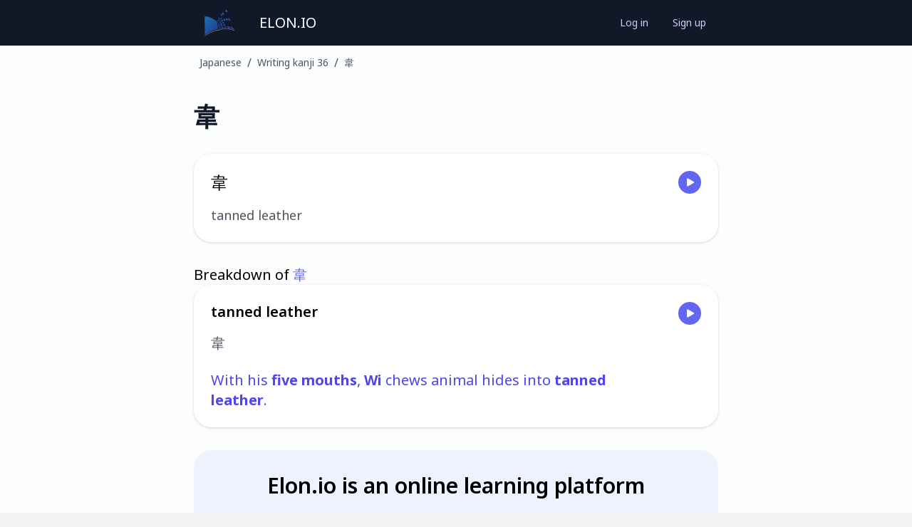

--- FILE ---
content_type: text/html; charset=utf-8
request_url: https://elon.io/learn-japanese/lexicon/292849/%E9%9F%8B
body_size: 3217
content:
<!DOCTYPE html><html lang="en"><head><meta charSet="utf-8" data-next-head=""/><meta name="viewport" content="width=device-width" data-next-head=""/><link rel="icon" href="/favicon.ico" data-next-head=""/><title data-next-head="">Learn Japanese: 韋 - tanned leather</title><meta property="description" content="Learn the meaning of &quot;韋&quot; and hundreds of other Japanese words and phrases in our online Japanese lessons, and apply your new knowledge in our online exercises." data-next-head=""/><link rel="preload" href="/_next/static/css/0a51cbc009dc4a27.css" as="style"/><script data-next-head="">
                            document.addEventListener("DOMContentLoaded", function() {
                                const elements = document.getElementsByTagName("button");
            
                                const audioElements = document.querySelectorAll("[data-audio-file-id]");
                                
                                audioElements.forEach(element => {
                                    const fileId = element.getAttribute("data-audio-file-id");
                                
                                    element.addEventListener("click", e => {
                                        e.stopPropagation();
                                        e.preventDefault();
                                        (new Audio("https://elonstorage.blob.core.windows.net/file/" + fileId + ".mp3")).play();
                                    });
                                });
                            });
                        </script><link rel="stylesheet" href="/_next/static/css/0a51cbc009dc4a27.css" data-n-g=""/><noscript data-n-css=""></noscript></head><body><div id="__next"><div class="h-full"><div class="flex flex-col min-h-full bg-[#fcfdfd] dark:bg-[#0D1429]"><div class="min-h-full bg-[#111827]"><div class="mx-auto max-w-screen-md"><div class="flex h-16 items-center justify-between"><div class="flex items-center"><div class="hidden sm:flex flex-shrink-0 ml-2 sm:ml-4"><a class="text-white px-3 py-2 rounded-md text-xl font-medium" href="/"><img alt="Elon.io" loading="lazy" width="160" height="160" decoding="async" data-nimg="1" class="w-12 h-12" style="color:transparent" srcSet="/_next/image?url=%2F_next%2Fstatic%2Fmedia%2Ffavicon.3953a651.png&amp;w=256&amp;q=75 1x, /_next/image?url=%2F_next%2Fstatic%2Fmedia%2Ffavicon.3953a651.png&amp;w=384&amp;q=75 2x" src="/_next/image?url=%2F_next%2Fstatic%2Fmedia%2Ffavicon.3953a651.png&amp;w=384&amp;q=75"/></a></div><div><div class="flex ml-0 sm:ml-2 items-baseline space-x-4"><a class="text-white px-3 py-2 rounded-md text-xl font-medium" href="/">ELON.IO</a></div></div></div><div class="mr-2 sm:mr-4"><div class="ml-4 flex items-center md:ml-6"><div class="flex"><a id="log-in-button" class="rounded-md px-2 sm:px-4 py-2 text-sm font-medium text-indigo-200 hover:text-white border border-transparent hover:border-gray-600" href="/log-in" rel="nofollow">Log in</a><a id="sign-up-button" class="rounded-md px-2 sm:px-4 py-2 text-sm font-medium text-indigo-200 hover:text-white border border-transparent hover:border-gray-600" href="/sign-up" rel="nofollow">Sign up</a></div></div></div></div></div></div><nav class="flex dark:bg-[#0D1429]" aria-label="Breadcrumb"><ol role="list" class="mx-auto flex w-full max-w-screen-md px-2 sm:px-4 py-1 sm:py-3"><li class="flex"><div class="flex items-center"><a class="ml-2 text-xs sm:text-sm font-medium text-gray-600 hover:text-indigo-600 dark:text-gray-400 dark:hover:text-gray-300" href="/learn-japanese/lessons#lesson-88026">Japanese</a></div></li><li class="flex"><div class="flex items-center"><span class="ml-2 text-gray-600 dark:text-gray-400">/</span><a class="ml-2 text-xs sm:text-sm font-medium text-gray-600 hover:text-indigo-600 dark:text-gray-400 dark:hover:text-gray-300" href="/learn-japanese/lesson/writing-kanji-36">Writing kanji 36</a></div></li><li class="hidden sm:flex"><div class="flex items-center"><span class="ml-2 text-gray-600 dark:text-gray-400">/</span><a class="ml-2 text-xs sm:text-sm font-medium text-gray-600 hover:text-indigo-600 dark:text-gray-400 dark:hover:text-gray-300" href="/learn-japanese/lexicon/292849/%E9%9F%8B">韋</a></div></li></ol></nav><header class="my-8"><div class="flex	 mx-auto max-w-screen-md px-4"><h1 class="text-2xl sm:text-4xl font-semibold tracking-tight text-[#111827] mr-2 dark:text-gray-200">韋</h1><div class="ml-auto"></div></div></header><div class="w-full mb-8 mx-auto max-w-screen-md"><main><div class="mx-auto max-w-screen-md-md px-4"><div class="min-h-[700px]"><article class="prose sm:text-xl dark:prose-invert max-w-full prose-a:no-underline prose-table:m-0 prose-table:text-base prose-table:sm:text-lg prose-img:m-0 prose-strong:text-inherit text-black dark:text-gray-200"><div class="mb-8"><a class="mb-4 bg-white dark:bg-[#17233D] rounded-[25px] p-6 flex hover:bg-indigo-100 dark:hover:bg-indigo-800 cursor-pointer drop-shadow hover:drop-shadow-xl" href="/learn-japanese/lexicon/292849/%E9%9F%8B"><div class="flex-1"><span class="block dark:text-white text-2xl">韋</span><div class="mt-4 text-gray-600 dark:text-gray-300  text-lg">tanned leather</div></div><div class="flex-none w-16 text-right"><button class="inline-flex text-gray-50 items-center rounded-full p-2 bg-indigo-500 hover:bg-indigo-600" data-audio-file-id="1686178" type="button"><span class="ml-[0.5px] -mr-[0.5px] h-4 w-4"><svg xmlns="http://www.w3.org/2000/svg" viewBox="0 0 24 24" fill="currentColor" aria-hidden="true"><path fill-rule="evenodd" d="M4.5 5.653c0-1.426 1.529-2.33 2.779-1.643l11.54 6.348c1.295.712 1.295 2.573 0 3.285L7.28 19.991c-1.25.687-2.779-.217-2.779-1.643V5.653z" clip-rule="evenodd"></path></svg></span></button></div></a></div><div><h2>Breakdown of <span class="text-indigo-500 dark:text-orange-500">韋</span></h2><a class="mb-4 bg-white dark:bg-[#17233D] rounded-[25px] p-6 flex hover:bg-indigo-100 dark:hover:bg-indigo-800 cursor-pointer drop-shadow hover:drop-shadow-xl" href="/learn-japanese/lexicon/289174/tanned-leather"><div class="flex-1"><span class="block dark:text-white text-xl font-semibold">tanned leather</span><div class="mt-4 text-gray-600 dark:text-gray-300 text-xl">韋</div><div class="mt-6 text-indigo-600 dark:text-[#f1aa63]"><p>With his <strong>five mouths</strong>, <strong>Wi</strong> chews animal hides into <strong>tanned leather</strong>.</p></div></div><div class="flex-none w-16 text-right"><button class="inline-flex text-gray-50 items-center rounded-full p-2 bg-indigo-500 hover:bg-indigo-600" data-audio-file-id="1027367" type="button"><span class="ml-[0.5px] -mr-[0.5px] h-4 w-4"><svg xmlns="http://www.w3.org/2000/svg" viewBox="0 0 24 24" fill="currentColor" aria-hidden="true"><path fill-rule="evenodd" d="M4.5 5.653c0-1.426 1.529-2.33 2.779-1.643l11.54 6.348c1.295.712 1.295 2.573 0 3.285L7.28 19.991c-1.25.687-2.779-.217-2.779-1.643V5.653z" clip-rule="evenodd"></path></svg></span></button></div></a></div><div class="my-8 bg-indigo-50 text-center rounded-3xl p-8 dark:bg-[#151148]"><div class="mb-6 text-3xl font-semibold">Elon.io is an online learning platform</div><div class="mb-6 inline-block max-w-md text-xl text-gray-500 dark:text-gray-400">We have hundreds of <!-- -->Japanese<!-- --> lessons and thousands of exercises.</div><img alt="Start learning Japanese" loading="lazy" width="624" height="357" decoding="async" data-nimg="1" class="inline-block" style="color:transparent" sizes="(max-width: 624px) 100vw, 624px" srcSet="/_next/image?url=https%3A%2F%2Felonstorage.blob.core.windows.net%2Ffile%2F1065839.png&amp;w=640&amp;q=75 640w, /_next/image?url=https%3A%2F%2Felonstorage.blob.core.windows.net%2Ffile%2F1065839.png&amp;w=750&amp;q=75 750w, /_next/image?url=https%3A%2F%2Felonstorage.blob.core.windows.net%2Ffile%2F1065839.png&amp;w=828&amp;q=75 828w, /_next/image?url=https%3A%2F%2Felonstorage.blob.core.windows.net%2Ffile%2F1065839.png&amp;w=1080&amp;q=75 1080w, /_next/image?url=https%3A%2F%2Felonstorage.blob.core.windows.net%2Ffile%2F1065839.png&amp;w=1200&amp;q=75 1200w, /_next/image?url=https%3A%2F%2Felonstorage.blob.core.windows.net%2Ffile%2F1065839.png&amp;w=1920&amp;q=75 1920w, /_next/image?url=https%3A%2F%2Felonstorage.blob.core.windows.net%2Ffile%2F1065839.png&amp;w=2048&amp;q=75 2048w, /_next/image?url=https%3A%2F%2Felonstorage.blob.core.windows.net%2Ffile%2F1065839.png&amp;w=3840&amp;q=75 3840w" src="/_next/image?url=https%3A%2F%2Felonstorage.blob.core.windows.net%2Ffile%2F1065839.png&amp;w=3840&amp;q=75"/><p class="mt-6"><a class="inline-flex w-full justify-center items-center rounded-xl border font-medium shadow-sm focus:outline-none-2 sm:w-auto  px-6 py-3 text-lg 
                    bg-indigo-600 text-white border-transparent
                    shadow-[0_4px_0_#3730a3,0_10px_18px_rgba(0,0,0,0.12)]
                    hover:bg-indigo-500
                    active:translate-y-1
                    active:shadow-[0_2px_0_#3730a3,0_6px_12px_rgba(0,0,0,0.10)]
                    transition-all duration-100
                    disabled:bg-indigo-300
                    outline-none ring-0 ring-offset-0
                    focus:outline-none focus:ring-0 focus:ring-offset-0
                " href="/learn-japanese/lessons">Start learning Japanese now</a></p></div><div class="my-8 grid grid-cols-1 gap-y-6 sm:grid-cols-2 sm:gap-x-4"><a href="/learn-japanese/lexicon/292849/韋" class="border-indigo-500 ring-2 ring-indigo-500 relative flex cursor-pointer rounded-lg border bg-white dark:bg-[#17233D] p-4 shadow-sm focus:outline-none"><span class="flex flex-1"><span class="flex flex-col"><span class="block text-sm font-medium text-gray-900 dark:text-gray-300">Nihon-shiki romanization</span><span class="mt-1 flex items-center text-sm text-gray-500">watasi ha tyuugoku kara kimasita</span></span></span><svg xmlns="http://www.w3.org/2000/svg" viewBox="0 0 20 20" fill="currentColor" aria-hidden="true" class="h-5 w-5 text-indigo-600"><path fill-rule="evenodd" d="M10 18a8 8 0 100-16 8 8 0 000 16zm3.857-9.809a.75.75 0 00-1.214-.882l-3.483 4.79-1.88-1.88a.75.75 0 10-1.06 1.061l2.5 2.5a.75.75 0 001.137-.089l4-5.5z" clip-rule="evenodd"></path></svg><span class="border border-indigo-500 pointer-events-none absolute -inset-px rounded-lg" aria-hidden="true"></span></a><a href="/learn-japanese-hepburn/lexicon/292849/韋" class="border-gray-300 relative flex cursor-pointer rounded-lg border bg-white dark:bg-[#17233D] p-4 shadow-sm focus:outline-none"><span class="flex flex-1"><span class="flex flex-col"><span class="block text-sm font-medium text-gray-900 dark:text-gray-300">Hepburn romanization</span><span class="mt-1 flex items-center text-sm text-gray-500">watashi wa chuugoku kara kimashita</span></span></span><svg xmlns="http://www.w3.org/2000/svg" viewBox="0 0 20 20" fill="currentColor" aria-hidden="true" class="invisible h-5 w-5 text-indigo-600"><path fill-rule="evenodd" d="M10 18a8 8 0 100-16 8 8 0 000 16zm3.857-9.809a.75.75 0 00-1.214-.882l-3.483 4.79-1.88-1.88a.75.75 0 10-1.06 1.061l2.5 2.5a.75.75 0 001.137-.089l4-5.5z" clip-rule="evenodd"></path></svg><span class="border-2 pointer-events-none absolute -inset-px rounded-lg" aria-hidden="true"></span></a></div></article></div></div></main></div><footer class="bg-[#fcfdfd] mt-auto dark:bg-[#0D1429]"><div class="mx-auto max-w-7xl overflow-hidden py-12 px-4 sm:px-6 lg:px-8"><nav class="-mx-5 -my-2 flex flex-wrap justify-center" aria-label="Footer"><div class="px-5 py-2"><a class="text-base text-gray-600 hover:text-gray-900 dark:text-gray-300 dark:hover:text-white" href="/support/mission">Mission</a></div><div class="px-5 py-2"><a class="text-base text-gray-600 hover:text-gray-900 dark:text-gray-300 dark:hover:text-white" href="/support/about-us">Team</a></div><div class="px-5 py-2"><a class="text-base text-gray-600 hover:text-gray-900 dark:text-gray-300 dark:hover:text-white" href="/nastiness/privacy_policy.pdf">Privacy</a></div><div class="px-5 py-2"><a class="text-base text-gray-600 hover:text-gray-900 dark:text-gray-300 dark:hover:text-white" href="/nastiness/terms_of_service.pdf">Terms</a></div><div class="px-5 py-2"><a class="text-base text-gray-600 hover:text-gray-900 dark:text-gray-300 dark:hover:text-white" href="/support/sponsors">Sponsors</a></div><div class="px-5 py-2"><a class="text-base text-gray-600 hover:text-gray-900 dark:text-gray-300 dark:hover:text-white" href="/support/donate">Donate</a></div></nav><p class="mt-8 text-center text-base text-gray-600">© <!-- -->2026<!-- --> Elon Automation B.V.</p></div></footer></div></div><div></div><div aria-live="assertive" class="pointer-events-none fixed inset-0 flex items-end px-4 py-6"><div class="flex w-full flex-col items-center space-y-4"></div></div></div></body></html>